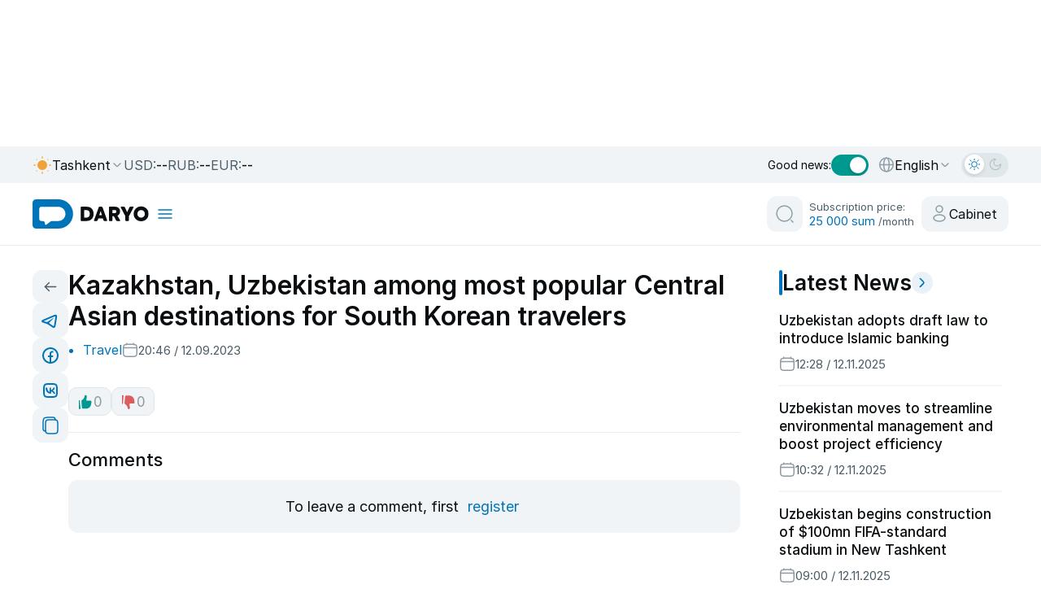

--- FILE ---
content_type: text/css
request_url: https://daryo.uz/_nuxt/NewsArticlePage.MTVZfvhS.css
body_size: 54
content:
.embed[data-v-c4ab3a5c]{margin:1rem 0}


--- FILE ---
content_type: text/css
request_url: https://daryo.uz/_nuxt/loadMore.BlTy8FtG.css
body_size: 458
content:
.load-more-data,.load-more-data-container{align-items:center;display:flex;justify-content:center}.load-more-data{cursor:pointer;gap:8px;padding:12px 24px;transition:all .3s ease}.load-more-data.loading{cursor:not-allowed;opacity:.7}.spin{animation:spin 1s linear infinite}@keyframes spin{0%{transform:rotate(0)}to{transform:rotate(1turn)}}@media only screen and (max-width:768px){.load-more-data{padding:8px}.load-more-data p{font-size:14px}}


--- FILE ---
content_type: application/javascript
request_url: https://daryo.uz/_nuxt/Db5GL6oO.js
body_size: 108
content:
import{_ as r}from"./taqpwxIM.js";import"#entry";import"./DFzuqCHA.js";export{r as default};


--- FILE ---
content_type: application/javascript
request_url: https://daryo.uz/_nuxt/BufoSyMc.js
body_size: 5309
content:
import{d as e,a,t as s,f as n,o as t,N as l,x as i,l as d,j as o,A as r,y as u,I as c,r as p,b as m,U as v,u as w,i as f,F as _,k as g,m as y,H as h,C as x,z as I,J as j,E as b,D as C,B as k,K as L,R as z,e as T}from"#entry";const E={class:"yandex-ad-container-content mb40"},H=["id"],M=e({__name:"ads-content",setup(e){const{t:p,locale:m}=a(),v=s(!1),w=s(!1),f={desktop:{en:{containerId:"adfox_175644757731695667",params:{p1:"dgfsz",p2:"jjwp"}},uz:{containerId:"adfox_175644789931055667",params:{p1:"dgftb",p2:"jjwp"}},ru:{containerId:"adfox_174037544082535667",params:{p1:"dgfta",p2:"jjwp"}}},mobile:{en:{containerId:"adfox_174037449713765667",params:{p1:"dgfuk",p2:"jjwp"}},ru:{containerId:"adfox_174037459816845667",params:{p1:"dgful",p2:"jjwp"}},uz:{containerId:"adfox_174037482144955667",params:{p1:"dgfun",p2:"jjwp"}}}},_=n(()=>{const e=(m.value||"en").toLowerCase();return"ru"===e?"ru":"uz"===e||"oz"===e?"uz":"en"}),g=n(()=>{const e=v.value?"mobile":"desktop";return{ownerId:12361970,...f[e][_.value]}});let y=null;const h=new Set;async function x(){if("undefined"==typeof window)return;const{containerId:e,ownerId:a,params:s}=g.value,n=document.getElementById(e);n?h.has(e)&&n.firstChild||(n.innerHTML="",await("undefined"==typeof window?Promise.resolve():y||(y=new Promise(e=>{if(window.Ya?.adfoxCode)return e();window.yaContextCb=window.yaContextCb??[];let a=document.getElementById("yandex-context-script");a||(a=document.createElement("script"),a.id="yandex-context-script",a.src="https://yandex.ru/ads/system/context.js",a.async=!0,a.onerror=()=>{},document.head.appendChild(a));const s=Date.now(),n=()=>window.Ya?.adfoxCode||Date.now()-s>3e3?e():void setTimeout(n,100);n()}),y)),window.yaContextCb.push(()=>{try{window.Ya?.adfoxCode?.create({ownerId:a,containerId:e,params:s}),h.add(e)}catch(n){}})):setTimeout(x,100)}function I(){const e=v.value;w.value=window.innerWidth>=768,v.value=!w.value,e!==v.value&&(h.clear(),x())}return t(()=>{"undefined"!=typeof window&&(w.value=window.innerWidth>=768,v.value=!w.value,window.addEventListener("resize",I,{passive:!0})),x()}),l(()=>{"undefined"!=typeof window&&window.removeEventListener("resize",I)}),i(m,()=>{h.clear(),x()}),(e,a)=>{const s=c;return o(),d(s,null,{default:r(()=>[u("div",E,[u("div",{class:"yandex-ad-slot",id:g.value.containerId,role:"complementary","aria-label":"Advertisement",style:{"min-height":"1px"}},null,8,H)])]),_:1})}}}),S={class:"live-messages-right-session__first"},D={class:"session-wrapper-title"},B={class:"live-messages-right-session__items"},P=["innerHTML"],Y={class:"cards__meta-items"},A={key:0,class:"stroke-line short"},R=e({__name:"recommend",setup(e){const l=p(),{t:c,locale:E}=a(),H=m(),R=s([]),U=s(!1),W=s(!1),F=s(!0),J=s(null),K=s(0),N=s(!0),V=v(),$=w();i(()=>$.path,()=>{V.visibility.recommend&&V.toggleVisibility("recommend")});const q=async(e=!1)=>{if(!e||N.value)try{e?(U.value=!0,K.value=0,R.value=[]):W.value=!0,J.value=null;const a=new URLSearchParams;a.append("limit",6..toString()),a.append("offset",K.value.toString()),a.append("order","date+desc");const{data:s,pending:n}=await T(`news/recommended?${a.toString()}`);if(s.value?.data){if(e)R.value=s.value.data,H.recommended=s.value.data;else{const e=s.value.data.filter(e=>!R.value.some(a=>a.id===e.id));R.value=[...R.value,...e]}K.value+=s.value.data.length,F.value=s.value.data.length>=6}else F.value=!1;N.value=!1}catch(a){J.value=a}finally{U.value=!1,W.value=!1}};t(async()=>{0===H?.recommended.length&&await q(!0)}),i(E,async()=>{K.value=0,N.value=!0,await q(!0)});const G=n(()=>H?.populars||[]);return(e,a)=>{const s=h;return o(),f(_,null,[g(M),u("div",S,[u("div",D,[g(s,{to:"/news/list",class:"session-wrapper-title__content"},{default:r(()=>[a[0]||(a[0]=u("div",{class:"session-wrapper-sticky"},null,-1)),u("h2",null,x(I(c)("latest_news")),1),u("span",null,[g(j,{name:"angle-right-blue",class:b({iconLight:I(l).isDarkMode})},null,8,["class"])])]),_:1})]),G.value?.data?.length>0?(o(!0),f(_,{key:0},C(G.value?.data,(e,a)=>(o(),d(s,{to:I(z)(e),key:e.id},{default:r(()=>[u("div",B,[u("h2",{innerHTML:e.title},null,8,P),u("div",Y,[u("span",null,[g(j,{name:"time"}),k(" "+x(I(L)(e.date)),1)])])]),a<G.value?.data?.length-1?(o(),f("div",A,[g(j,{name:"stroke"})])):y("",!0)]),_:2},1032,["to"]))),128)):y("",!0)])],64)}}}),U={class:"live-messages-right-session__first"},W={class:"session-wrapper-title"},F={class:"session-wrapper-title__content"},J={class:"live-messages-right-session__reads-card-container"},K={class:"live-messages-right-session__items"},N={class:"number"},V={class:"read-more-span"},$=["innerHTML"],q={class:"cards__meta-items"},G=e({__name:"read",setup(e){const{t:s,locale:t}=a(),l=m(),i=n(()=>l?.recommended||[]);return(e,a)=>{const n=h;return o(),f("div",U,[u("div",W,[u("div",F,[a[0]||(a[0]=u("div",{class:"session-wrapper-sticky"},null,-1)),u("h2",null,x(I(s)("we_recommend")),1)])]),u("div",J,[(o(!0),f(_,null,C(i.value?.slice(0,5),(e,a)=>(o(),d(n,{to:I(z)(e),class:"live-messages-right-session__reads-card"},{default:r(()=>[u("div",K,[u("div",N,[u("span",null,x(a+1),1)]),u("p",V,[u("span",null,x(e.category||I(s)("sport")),1)]),u("h2",{innerHTML:e?.title},null,8,$),u("div",q,[u("span",null,[g(j,{name:"time"}),k(" "+x(I(L)(e.date)),1)])])])]),_:2},1032,["to"]))),256))])])}}});export{R as _,G as a};


--- FILE ---
content_type: application/javascript
request_url: https://daryo.uz/_nuxt/D2IHD_pT.js
body_size: 3732
content:
import{d as a,q as e,U as t,a0 as r,r as i,a as l,t as o,l as n,j as s,k as u,A as c,i as d,m,z as p,y as v,J as b,C as _,O as g,V as y,a2 as x,F as h,D as f,E as k,ao as X,ar as I,ax as q,ay as w,az as A,aA as C}from"#entry";import{u as z}from"./DIZgKQ_e.js";import"./DFzuqCHA.js";const V={key:0,class:"cart-add-container"},j={class:"cart-add-container__wrapper"},D={for:"cart-number"},U={for:"expired_date"},E={for:"cart-color"},M={class:"cart-colors"},O={key:0,class:"error-message"},S=["disabled"],Y={key:0},F={key:1,class:"loading-spinner"},J=a({__name:"addCart",setup(a){const J=e(),K=t(),R=z(),W=r();i();const{t:B,locale:G}=l(),H=o({cart_number:"",expired_date:"",color:"blue"}),L=o(!1),N=o(""),P=o([{name:"blue",active:!0},{name:"green",active:!1},{name:"red",active:!1},{name:"purple",active:!1},{name:"orange",active:!1},{name:"yellow",active:!1}]),Q=a=>{const e=a.target,t=q(e.value);H.value.cart_number=t,w(t)?e.setAttribute("maxlength","19"):e.removeAttribute("maxlength")},T=a=>{const e=a.target;H.value.expired_date=A(e.value),"Iltimos, to‘g‘ri oy kiriting (01-12)"===N.value&&(N.value="");const t=H.value.expired_date.replace(/\D/g,"");if(t?.length>=2){const a=parseInt(t.substring(0,2),10);(a>12||a<1)&&(N.value="Iltimos, to‘g‘ri oy kiriting (01-12)")}C(H.value.expired_date)?e.setAttribute("maxlength","5"):e.removeAttribute("maxlength")},Z=async()=>{if(!H.value.cart_number||!H.value.expired_date)return void(N.value=B("card_input_prompt"));if(!w(H.value.cart_number))return void(N.value="Iltimos, to‘liq karta raqamini kiriting");if(!C(H.value.expired_date))return void(N.value="Iltimos, to‘liq amal qilish muddatini kiriting");const a=H.value.expired_date.replace(/\D/g,"");if(a?.length>=2){const e=parseInt(a.substring(0,2),10);if(e>12||e<1)return void(N.value="Iltimos, to‘g‘ri oy kiriting (01-12)")}L.value=!0,N.value="";try{const a=H.value.cart_number.startsWith("8")?"uzcard":"humo";await R.addCard({type:a,number:H.value.cart_number.replace(/\s/g,""),balance:5e7,owner:W.user?.name||"Shakhzod Rashidov",expiry:H.value.expired_date,color:H.value.color}),$(),H.value={cart_number:"",expired_date:"",color:"blue"}}catch(e){J.error("Karta qo‘shishda xatolik yuz berdi")}finally{L.value=!1}},$=()=>{K.toggleVisibility("cart")};return(a,e)=>(s(),n(I,{to:"body"},[u(X,{name:"login-transition"},{default:c(()=>[p(K).visibility.cart?(s(),d("div",V,[v("div",j,[u(b,{class:"close-button",name:"close",onClick:e[0]||(e[0]=a=>{p(K).toggleVisibility("cart"),p(K).visibilityOverlay=!1})}),v("h2",null,_(p(B)("add_card")),1),v("form",{onSubmit:g(Z,["prevent"])},[v("label",D,_(p(B)("card_number"))+":",1),y(v("input",{"onUpdate:modelValue":e[1]||(e[1]=a=>p(H).cart_number=a),onInput:Q,type:"text",id:"cart-number",class:"form-control",placeholder:"XXXX XXXX XXXX XXXX",autocomplete:"username",inputmode:"numeric"},null,544),[[x,p(H).cart_number]]),v("label",U,_(p(B)("card_expiry"))+":",1),y(v("input",{"onUpdate:modelValue":e[2]||(e[2]=a=>p(H).expired_date=a),onInput:T,type:"text",id:"expired_date",class:"form-control password",placeholder:"MM/YY",autocomplete:"current-password",inputmode:"numeric"},null,544),[[x,p(H).expired_date]]),v("label",E,_(p(B)("card_color"))+":",1),v("div",M,[(s(!0),d(h,null,f(p(P),a=>(s(),n(b,{key:a.name,name:"colors",class:k({active:a.active,[a.name]:!0}),onClick:e=>{return t=a.name,P.value.forEach(a=>{a.active=a.name===t}),void(H.value.color=t);var t}},null,8,["class","onClick"]))),128))]),p(N)?(s(),d("div",O,_(p(N)),1)):m("",!0),v("button",{type:"submit",class:"auth-button-login",disabled:p(L),"aria-label":"homepage button"},[p(L)?(s(),d("span",F)):(s(),d("span",Y,_(p(B)("add")),1))],8,S)],32)])])):m("",!0)]),_:1})]))}});export{J as default};


--- FILE ---
content_type: application/javascript
request_url: https://daryo.uz/_nuxt/y6UsjKea.js
body_size: 16819
content:
import e from"./da9FiT-T.js";import{d as t,p as a,a as s,r as n,q as i,u as o,v as r,s as l,f as u,t as c,w as d,c as m,e as p,x as g,M as v,g as h,h as y,o as f,am as w,i as _,j as k,y as b,k as z,l as C,m as x,z as $,C as L,A as I,B as T,H as R,J as U,K as j,F as M,D as P,I as S,E as D,G as E,P as H}from"#entry";import{B as q,b as N,_ as O,a as A}from"./CjSpJKPj.js";import{_ as J,a as B}from"./BufoSyMc.js";import{_ as F}from"./DocYMOPg.js";import{_ as Z}from"./t_77KIyv.js";import{S as W,a as G}from"./kiqELFap.js";import{N as K,P as V,A as Y}from"./CBMSRgNB.js";import{E as Q}from"./Dw_Ok0QR.js";const X={class:"news section-pages"},ee={class:"container"},te={class:"section-pages__wrapper"},ae={class:"section-pages__wrapper_content grid"},se={key:1,class:"news-page-session__grid_alias"},ne={class:"news-inner-section__grid__items"},ie={class:"news-section-main-content"},oe=["innerHTML"],re={class:"news-section-main-content__infos"},le={class:"news-section-main-content__infos__cat"},ue={key:1},ce={class:"cards__meta-items mobile-show"},de={class:"news-section-main-content__image"},me=["alt","src","srcset"],pe={key:1,class:"figure-image"},ge={class:"figcaption-1"},ve=["alt","srcset"],he={key:0,class:"figure-image figure-slider"},ye={class:"figcaption-1"},fe=["innerHTML"],we=["innerHTML"],_e={class:"tags-likes-content"},ke={key:0,class:"tags-likes-content__tags"},be={key:0,class:"button-tags exclusive","aria-label":"homepage button"},ze={class:"tags-likes-content__likes"},Ce={style:{margin:"20px 0"},width:"100%",height:"1",viewBox:"0 0 100 1",preserveAspectRatio:"none"},xe={class:"section-pages__wrapper_lists"},$e={class:"live-messages-right-session"},Le="https://daryo.uz",Ie=H(t({__name:"NewsArticlePage",props:{slugParam:{},categoryLinkMode:{default:"click"},enableTwitter:{type:Boolean,default:!0}},async setup(t){let H,Ie;const Te=t,Re=a("site"),{t:Ue,locale:je}=s(),Me=n(),Pe=i(),Se=o(),De=r(),Ee=l("auth_user"),He=u(()=>{const e=Ee.value;if(!e)return null;if("string"==typeof e)try{return JSON.parse(e)?.id??null}catch{return null}return e?.id??null});c(!1).value="true"===localStorage.getItem("is_premium");const qe=u(()=>String(Se.params[Te.slugParam]||"")),Ne=u(()=>`news:${qe.value}:${je.value}`),{data:Oe,pending:Ae}=([H,Ie]=d(async()=>m(Ne,async()=>{const{data:e}=await p(`news/${qe.value}`,{params:{user_id:He.value}});return e.value},{server:!0,default:()=>De.payload.data?.[Ne.value],immediate:!De.payload.data?.[Ne.value]})),H=await H,Ie(),H),Je=u(()=>"oz"===je.value?"/":`/${je.value}/`);g(()=>Oe.value,e=>{if(!e||!e.title)return void v(Je.value,{replace:!0});const t=function(e){const t=e.replace(/^\/(oz|uz|ru|en)(?=\/|$)/,"").match(/^\/(\d{4})\/(\d{2})\/(\d{2})(?:\/|$)/);return t?{y:t[1],m:t[2],d:t[3]}:null}(Se.path);if(t){const a=function(e){if(!e)return null;const[t]=e.split(" "),a=t?.split("-");return a&&3===a.length?{y:a[0],m:a[1],d:a[2]}:null}(e.date);if(!a||a.y!==t.y||a.m!==t.m||a.d!==t.d)return void v(Je.value,{replace:!0})}},{immediate:!0});const Be=c(0),Fe=c(0),Ze=c(!1),We=c(!1),Ge=u(()=>Oe.value?.id);g(()=>Oe.value?.id,e=>{e&&(Be.value=Number(Oe.value?.likes_count||0),Fe.value=Number(Oe.value?.dislikes_count||0),Ze.value=!1,We.value=!1)},{immediate:!0});let Ke=!1;const Ve=async e=>{if(!Ke&&Ge.value){Ke=!0;try{const t=await Re("like-dislike",{method:"POST",body:{post_id:Ge.value,action:e}});t&&(t.success||void 0!==t.likes)?(Be.value=Number(t.likes??Be.value),Fe.value=Number(t.dislikes??Fe.value),Ze.value="like"===e,We.value="dislike"===e):Pe.error("Siz allaqachon ovoz bergansiz!")}catch{Pe.error("Siz allaqachon ovoz bergansiz!")}finally{Ke=!1}}},Ye=u(()=>Oe.value?.hashtag?Oe.value.hashtag.split(",").map(e=>e.trim()).filter(Boolean).map(e=>({text:e})):[]),Qe=u(()=>Oe.value?.meta_title||Oe.value?.title||"Jahon va O‘zbekistonning eng so‘nggi yangiliklar"),Xe=u(()=>(Oe.value?.meta_desc||Oe.value?.short_content||"Jahon va O‘zbekistonning eng so‘nggi yangiliklar").replace(/<[^>]*>/g,"").trim()),et=u(()=>Oe.value?.meta_keywords||"news, Uzbekistan, Daryo, Yangi Daryo"),tt=u(()=>Oe.value?.author?.name||"Online Service Group"),at=u(()=>{const e=Oe.value?.images?.[0]?.path;return e?`https://data.daryo.uz/media/${e}`:"https://daryo.uz/daryo.png"}),st=u(()=>Se.path.replace(/^\/(oz|uz|ru|en)(?=\/|$)/,"")),nt=u(()=>function(e){const t="oz"===e?"":`/${e}`,a=function(e){let t=("/"+e).replace(/\/+/g,"/");return"/"===t||t.endsWith("/")||(t+="/"),"//"===t&&(t="/"),t}(st.value||"/");return`${Le}${t}${a}`}(je.value)),it=u(()=>"ru"===je.value?"ru_RU":"en"===je.value?"en_US":"uz_UZ");function ot(e){return e.replace(/[&<>"]/g,e=>({"&":"&amp;","<":"&lt;",">":"&gt;",'"':"&quot;"}[e]))}function rt(e){return e?e.replace(/\[telegram_embed_post\b[^\]]*?\blink\s*=\s*(["'])(https?:\/\/[^"']+?)\1[^\]]*?\]/gi,(e,t,a)=>{const s=function(e){try{const t=new URL(e);if(!/(^|\.)t\.me$|telegram\.me$|telegram\.dog$/i.test(t.hostname))return null;const a=t.pathname.replace(/^\/+/,"").split("/");return a.length>=2&&/^\d+$/.test(a[1])?`${a[0]}/${a[1]}`:null}catch{return null}}(a);return s?`<figure class="embed"><blockquote class="telegram-post" data-telegram-post="${ot(s)}" data-width="100%"></blockquote></figure>`:""}):""}function lt(e){if(!Te.enableTwitter||!e)return e||"";let t=e.replace(/\[twitter_embed_post\b[^\]]*?\blink\s*=\s*(["'])(https?:\/\/[^"']+?)\1[^\]]*?\]/gi,(e,t,a)=>{const s=function(e){try{const t=new URL(e);if(!/(^|\.)(twitter\.com|x\.com)$/i.test(t.hostname))return null;const a=t.pathname.match(/\/status(?:es)?\/(\d+)/);return a?.[1]??null}catch{return null}}(a);return s?`<figure class="embed"><blockquote class="twitter-tweet"><a href="${ot(a)}"></a></blockquote></figure>`:""});return t=t.replace(/<iframe[^>]*src=["'](https?:\/\/platform\.twitter\.com\/embed\/Tweet\.html\?id=(\d+)[^"']*)["'][^>]*><\/iframe>/gi,(e,t,a)=>`<figure class="embed"><blockquote class="twitter-tweet"><a href="https://twitter.com/x/status/${a}"></a></blockquote></figure>`),t}h({title:Qe,description:Xe,ogTitle:Qe,ogDescription:Xe,ogType:"article",ogUrl:nt,ogImage:at,ogImageWidth:1200,ogImageHeight:630,ogImageType:"image/jpeg",ogSiteName:"Daryo",ogLocale:it,twitterCard:"summary_large_image",twitterTitle:Qe,twitterDescription:Xe,twitterImage:at,twitterSite:"@daryo",twitterCreator:"@daryo",articleAuthor:tt,articlePublishedTime:()=>Oe.value?.date||void 0,articleModifiedTime:()=>Oe.value?.updated_at||Oe.value?.date||void 0,articleSection:()=>Oe.value?.category||void 0,articleTag:()=>Ye.value.map(e=>e.text.replace("#","")).join(", ")}),y({link:[{rel:"canonical",href:nt.value}],meta:[{name:"keywords",content:et.value},{name:"author",content:tt.value},{name:"robots",content:Oe.value?.noindex?"noindex, nofollow":"index, follow"},{property:"og:image:secure_url",content:at.value},{property:"twitter:domain",content:"daryo.uz"}],script:[{type:"application/ld+json",innerHTML:JSON.stringify({"@context":"https://schema.org","@type":"NewsArticle",headline:Qe.value,description:Xe.value,image:[at.value],mainEntityOfPage:nt.value,datePublished:Oe.value?.date,dateModified:Oe.value?.updated_at||Oe.value?.date,isAccessibleForFree:!Oe.value?.expired,author:{"@type":"Person",name:tt.value},publisher:{"@type":"Organization",name:"Daryo",logo:{"@type":"ImageObject",url:`${Le}/daryo.png`}}})},{type:"application/ld+json",innerHTML:JSON.stringify({"@context":"https://schema.org","@type":"BreadcrumbList",itemListElement:[{"@type":"ListItem",position:1,name:Oe.value?.category||"News",item:(()=>{const e="oz"===je.value?"":`/${je.value}`,t=(Oe.value?.category_slug||"news").toLowerCase();return`${Le}${e}/category/${t}/`})()},{"@type":"ListItem",position:2,name:Qe.value,item:nt.value}]})}],bodyAttrs:{class:"d-daryo-inner"}});const ut=u(()=>lt(rt(Oe.value?.short_content))),ct=u(()=>lt(rt(Oe.value?.content))),dt=c(null),mt=c(null);async function pt(e){if("undefined"!=typeof window){await function(){if("undefined"==typeof window)return Promise.resolve();if(window.Telegram?.Widgets)return Promise.resolve();const e=document.querySelector('script[src*="telegram-widget.js"]');return new Promise(e?t=>e.addEventListener("load",()=>t(),{once:!0}):e=>{const t=document.createElement("script");t.async=!0,t.src="https://telegram.org/js/telegram-widget.js?22",t.charset="utf-8",t.onload=()=>e(),document.head.appendChild(t)})}();try{window.Telegram?.Widgets?.load(e||void 0)}catch{}}}async function gt(e){if("undefined"!=typeof window&&Te.enableTwitter){await function(){if("undefined"==typeof window)return Promise.resolve();if(!Te.enableTwitter)return Promise.resolve();if(window.twttr?.widgets)return Promise.resolve();const e=document.querySelector('script[src*="platform.twitter.com/widgets.js"]');return new Promise(e?t=>e.addEventListener("load",()=>t(),{once:!0}):e=>{const t=document.createElement("script");t.async=!0,t.src="https://platform.twitter.com/widgets.js",t.charset="utf-8",t.onload=()=>e(),document.head.appendChild(t)})}();try{window.twttr?.widgets?.load(e||void 0)}catch{}}}async function vt(){await E(),await Promise.all([pt(dt.value),pt(mt.value),gt(dt.value),gt(mt.value)])}f(vt),g(()=>[Oe.value?.short_content,Oe.value?.content],vt),g([ut,ct],vt);const ht=[K,V,Y,Q];return w(),(t,a)=>{const s=e,n=R,i=S;return k(),_("section",X,[b("div",ee,[b("div",te,[b("div",ae,[z(q),$(Ae)?(k(),C(s,{key:0,class:"loader-inner"})):x("",!0),!$(Ae)&&$(Oe)?(k(),_("div",se,[b("div",ne,[b("div",ie,[b("h1",{class:"news-section-main-content__title webkit-none",innerHTML:$(Oe)?.title},null,8,oe),b("div",re,[b("ul",le,["click"===Te.categoryLinkMode?(k(),_("li",{key:0,onClick:a[0]||(a[0]=e=>function(e){if(!e)return;const t="oz"===je.value?"":`/${je.value}`;v(`${t}/category/${e.toLowerCase()}/`,{replace:!0})}($(Oe)?.category_slug))},L($(Oe)?.category),1)):(k(),_("li",ue,[z(n,{to:`/category/${$(Oe)?.category_slug}`},{default:I(()=>[T(L($(Oe)?.category),1)]),_:1},8,["to"])]))]),b("div",ce,[b("span",null,[z(U,{name:"time"}),T(" "+L($(j)($(Oe)?.date)),1)])])]),b("div",de,[$(Oe)&&1===$(Oe)?.images?.length&&$(Oe)?.images?.[0]?.path?(k(),_("img",{key:0,alt:$(Oe)?.title||"Daryo image",loading:"lazy",class:"slider__image",style:{border:"none",width:"100%","aspect-ratio":"16/9","object-fit":"cover"},src:`https://daryo.uz/image/480x270?url=${encodeURIComponent("https://data.daryo.uz/media/"+$(Oe).images?.[0].path)}`,srcset:`\n                      https://daryo.uz/image/320x180?url=${encodeURIComponent("https://data.daryo.uz/media/"+$(Oe).images?.[0].path)} 320w,\n                      https://daryo.uz/image/480x270?url=${encodeURIComponent("https://data.daryo.uz/media/"+$(Oe).images?.[0].path)} 480w,\n                      https://daryo.uz/image/640x360?url=${encodeURIComponent("https://data.daryo.uz/media/"+$(Oe).images?.[0].path)} 640w,\n                      https://daryo.uz/image/768x432?url=${encodeURIComponent("https://data.daryo.uz/media/"+$(Oe).images?.[0].path)} 768w,\n                      https://daryo.uz/image/896x504?url=${encodeURIComponent("https://data.daryo.uz/media/"+$(Oe).images?.[0].path)} 896w,\n                      https://daryo.uz/image/960x540?url=${encodeURIComponent("https://data.daryo.uz/media/"+$(Oe).images?.[0].path)} 960w\n                    `,sizes:"(max-width: 951px) 100vw, 951px"},null,8,me)):x("",!0),1===$(Oe)?.images?.length&&$(Oe)?.images?.[0]?.source?(k(),_("figure",pe,[b("figcaption",ge,L($(Ue)("source"))+": "+L($(Oe)?.images?.[0]?.source),1)])):x("",!0),z(i,null,{default:I(()=>[$(Oe)&&$(Oe)?.images?.length&&$(Oe)?.images.length>1?(k(),C($(W),{key:0,"slides-per-view":1,loop:!0,modules:ht,fadeEffect:{crossFade:!0},effect:"fade",autoplay:{delay:3e3,disableOnInteraction:!1,pauseOnMouseEnter:!0},navigation:"",pagination:"",class:"swiper-container"},{default:I(()=>[(k(!0),_(M,null,P($(Oe)?.images,(e,t)=>(k(),C($(G),{key:t},{default:I(()=>[b("img",{class:"slider__image blur-img",alt:$(Oe)?.title||"Daryo image",srcset:`\n                              https://daryo.uz/image/320x180?url=${encodeURIComponent("https://data.daryo.uz/media/"+e.path)} 320w,\n                              https://daryo.uz/image/640x360?url=${encodeURIComponent("https://data.daryo.uz/media/"+e.path)} 640w,\n                              https://daryo.uz/image/768x432?url=${encodeURIComponent("https://data.daryo.uz/media/"+e.path)} 768w,\n                              https://daryo.uz/image/1024x576?url=${encodeURIComponent("https://data.daryo.uz/media/"+e.path)} 1024w,\n                              https://daryo.uz/image/1280x720?url=${encodeURIComponent("https://data.daryo.uz/media/"+e.path)} 1280w,\n                              https://daryo.uz/image/1536x864?url=${encodeURIComponent("https://data.daryo.uz/media/"+e.path)} 1536w,\n                              https://daryo.uz/image/1920x1080?url=${encodeURIComponent("https://data.daryo.uz/media/"+e.path)} 1920w\n                            `,sizes:"(max-width: 951px) 100vw, 951px"},null,8,ve),e.source?(k(),_("figure",he,[b("figcaption",ye,L($(Ue)("source"))+": "+L(e.source),1)])):x("",!0)]),_:2},1024))),128))]),_:1})):x("",!0)]),_:1})]),z(i,null,{default:I(()=>[b("div",{ref_key:"contentRef",ref:mt,class:"news-pages-main-content post-content post-content-custom cf entry-content default__section post-content-voice",innerHTML:ct.value},null,8,fe),$(Oe)?.expired?(k(),_("div",{key:0,ref_key:"shortRef",ref:dt,class:"news-pages-main-content post-content post-content-custom cf entry-content default__section post-content-voice",innerHTML:ut.value},null,8,we)):x("",!0)]),_:1}),$(Oe)?.expired?(k(),C(N,{key:0})):x("",!0),b("div",_e,[Ye.value.length?(k(),_("div",ke,[(k(!0),_(M,null,P(Ye.value,(e,t)=>(k(),C(n,{key:t,to:`/search/hashtags?q=${e.text}`,class:"button-tags"},{default:I(()=>[T(" #"+L(e.text),1)]),_:2},1032,["to"]))),128)),$(Oe)?.isExclusive?(k(),_("button",be,"#Exclusive")):x("",!0)])):x("",!0),b("div",ze,[b("button",{"aria-label":"like button",class:D(["button-likes",{active:Ze.value}]),onClick:a[1]||(a[1]=e=>Ve("like"))},[a[3]||(a[3]=b("svg",{xmlns:"http://www.w3.org/2000/svg",width:"20",height:"20"},[b("path",{d:"M16.8915 13.554L17.4794 10.1542C17.6263 9.30501 16.9732 8.52834 16.1124 8.52834H11.7949C11.3669 8.52834 11.0411 8.14424 11.1103 7.72149L11.6626 4.35102C11.7523 3.80346 11.7267 3.24317 11.5873 2.70611C11.4719 2.2612 11.1287 1.90396 10.6773 1.75894L10.5564 1.72013C10.2836 1.63249 9.98584 1.65288 9.72861 1.77683C9.44549 1.91326 9.23836 2.16212 9.16158 2.45808L8.76516 3.98629C8.63903 4.47253 8.4553 4.94188 8.21841 5.38535C7.87228 6.03331 7.33713 6.55189 6.78085 7.03125L5.5819 8.06441C5.24385 8.35571 5.06632 8.79197 5.10479 9.23684L5.78159 17.0641C5.84367 17.782 6.44392 18.3332 7.16374 18.3332H11.0376C13.9387 18.3332 16.4145 16.3118 16.8915 13.554Z",fill:"#009990"}),b("path",{"fill-rule":"evenodd","clip-rule":"evenodd",d:"M2.47305 7.9044C2.80744 7.88997 3.09384 8.14152 3.12268 8.47498L3.93234 17.8387C3.98435 18.4402 3.51057 18.9587 2.90559 18.9587C2.33574 18.9587 1.875 18.4964 1.875 17.9276V8.52882C1.875 8.19412 2.13867 7.91883 2.47305 7.9044Z",fill:"#009990"})],-1)),T(" "+L(Be.value),1)],2),b("button",{"aria-label":"dislike button",class:D(["button-dislikes",{active:We.value}]),onClick:a[2]||(a[2]=e=>Ve("dislike"))},[a[4]||(a[4]=b("svg",{xmlns:"http://www.w3.org/2000/svg",width:"20",height:"20"},[b("path",{d:"M16.8915 7.07071L17.4794 10.4705C17.6263 11.3197 16.9732 12.0963 16.1124 12.0963H11.7949C11.3669 12.0963 11.0411 12.4804 11.1103 12.9032L11.6626 16.2737C11.7523 16.8212 11.7267 17.3815 11.5873 17.9186C11.4719 18.3635 11.1287 18.7207 10.6773 18.8657L10.5564 18.9045C10.2836 18.9922 9.98584 18.9718 9.72861 18.8478C9.44549 18.7114 9.23836 18.4626 9.16158 18.1666L8.76516 16.6384C8.63903 16.1521 8.4553 15.6828 8.21841 15.2393C7.87228 14.5914 7.33713 14.0728 6.78085 13.5934L5.5819 12.5603C5.24385 12.269 5.06632 11.8327 5.10479 11.3878L5.78159 3.56061C5.84367 2.84266 6.44392 2.2915 7.16374 2.2915H11.0376C13.9387 2.2915 16.4145 4.31284 16.8915 7.07071Z",fill:"#DA5D61"}),b("path",{"fill-rule":"evenodd","clip-rule":"evenodd",d:"M2.47305 12.7208C2.80744 12.7352 3.09384 12.4836 3.12268 12.1502L3.93234 2.78641C3.98435 2.18492 3.51057 1.6665 2.90559 1.6665C2.33574 1.6665 1.875 2.12879 1.875 2.69755V12.0963C1.875 12.431 2.13867 12.7063 2.47305 12.7208Z",fill:"#DA5D61"})],-1)),T(" "+L(Fe.value),1)],2)])]),$(Oe)?.expired?x("",!0):(k(),_("div",{key:1,class:D(["stroke-line",{strokeWhite:$(Me).isDarkMode}])},[(k(),_("svg",Ce,[...a[5]||(a[5]=[b("line",{x1:"0",y1:"0.5",x2:"100",y2:"0.5",stroke:"#E7EDF0","stroke-width":"1"},null,-1)])]))],2)),$(Oe)?.expired?x("",!0):(k(),C(O,{key:2,comments:$(Oe)?.comments,"post-id":$(Oe)?.id},null,8,["comments","post-id"])),z(A,{hashtag:Ye.value[0]?.text,id:$(Oe)?.id},null,8,["hashtag","id"]),z(F)])])])):x("",!0)]),b("div",xe,[b("div",$e,[z(J),z(B)])])]),z(Z)])])}}}),[["__scopeId","data-v-c4ab3a5c"]]);export{Ie as N};


--- FILE ---
content_type: application/javascript
request_url: https://daryo.uz/_nuxt/Du4XVtE3.js
body_size: 563
content:
import{d as a,a as s,i as l,y as o,E as e,k as n,J as i,C as t,z as d,j as r}from"#entry";const c={class:"load-more-data-container"},p={key:0},m={key:1},g=a({__name:"loadMore",props:{title:{},loading:{type:Boolean}},setup(a){const{t:g,locale:k}=s();return(a,s)=>(r(),l("div",c,[o("div",{class:e(["load-more-data",{loading:a.loading}]),onClick:s[0]||(s[0]=s=>a.$emit("click"))},[n(i,{name:"linear",class:e({spin:a.loading})},null,8,["class"]),a.loading?(r(),l("p",m,t(d(g)("loading"))+"...",1)):(r(),l("p",p,t(a.title),1))],2)]))}});export{g as _};


--- FILE ---
content_type: application/javascript
request_url: https://daryo.uz/_nuxt/2mEiG_GN.js
body_size: 526
content:
import{N as s}from"./y6UsjKea.js";import{d as t,l as r,j as o}from"#entry";import"./da9FiT-T.js";import"./BTKYHBZ0.js";import"./DFzuqCHA.js";import"./CjSpJKPj.js";import"./Du4XVtE3.js";import"./BufoSyMc.js";import"./DocYMOPg.js";import"./t_77KIyv.js";import"./kiqELFap.js";import"./DCQ-jhCw.js";import"./DO27h2MF.js";import"./CBMSRgNB.js";import"./Dw_Ok0QR.js";const i=t({__name:"[alias]",setup:t=>(t,i)=>(o(),r(s,{"slug-param":"alias","enable-twitter":!0,"category-link-mode":"link"}))});export{i as default};


--- FILE ---
content_type: application/javascript
request_url: https://daryo.uz/_nuxt/CjSpJKPj.js
body_size: 13855
content:
import{ac as e,ad as a,ae as t,af as n,ag as s,x as o,f as i,o as l,ah as r,z as c,a3 as u,d,u as p,q as m,i as v,j as h,y as g,k as y,H as w,A as f,J as _,P as b,p as k,U as x,a as C,a0 as $,t as z,C as I,B as S,F as U,O as T,V as P,a2 as R,D as O,G as A,K as E,X as q,m as j,l as W,e as L,R as M}from"#entry";import{_ as V}from"./Du4XVtE3.js";function B(e){return!!n()&&(s(e),!0)}const D="undefined"!=typeof window&&"undefined"!=typeof document;"undefined"!=typeof WorkerGlobalScope&&(globalThis,WorkerGlobalScope);const F=Object.prototype.toString;function G(e){return Array.isArray(e)?e:[e]}const H=D?window:void 0,K=D?window.navigator:void 0;function Y(...e){const a=[],n=()=>{a.forEach(e=>e()),a.length=0},s=i(()=>{const a=G(t(e[0])).filter(e=>null!=e);return a.every(e=>"string"!=typeof e)?a:void 0}),l=(r=([e,t,s,o])=>{if(n(),!(null==e?void 0:e.length)||!(null==t?void 0:t.length)||!(null==s?void 0:s.length))return;const i=(l=o,"[object Object]"===F.call(l)?{...o}:o);var l;a.push(...e.flatMap(e=>t.flatMap(a=>s.map(t=>((e,a,t,n)=>(e.addEventListener(a,t,n),()=>e.removeEventListener(a,t,n)))(e,a,t,i)))))},u={flush:"post"},o(()=>{var a,n;return[null!=(n=null==(a=s.value)?void 0:a.map(e=>function(e){var a;const n=t(e);return null!=(a=null==n?void 0:n.$el)?a:n}(e)))?n:[H].filter(e=>null!=e),G(t(s.value?e[1]:e[0])),G(c(s.value?e[2]:e[1])),t(s.value?e[3]:e[2])]},r,{...u,immediate:!0}));var r,u;return B(n),()=>{l(),n()}}function J(){const a=e(!1),t=r();return t&&l(()=>{a.value=!0},t),a}function N(e){const a=J();return i(()=>(a.value,Boolean(e())))}function X(a,t={}){const{controls:n=!1,navigator:s=K}=t,o=N(()=>s&&"permissions"in s),i=e(),l="string"==typeof a?{name:a}:a,r=e(),c=()=>{var e,a;r.value=null!=(a=null==(e=i.value)?void 0:e.state)?a:"prompt"};Y(i,"change",c,{passive:!0});const d=function(){let e;function a(){return e||(e=(async()=>{if(o.value){if(!i.value)try{i.value=await s.permissions.query(l)}catch(e){i.value=void 0}finally{c()}return n?u(i.value):void 0}})()),e}return a.reset=async()=>{const a=e;e=void 0,a&&await a},a}();return d(),n?{state:r,isSupported:o,query:d}:r}const Q={class:"back-share-container"},Z={class:"back-share-container__wrapper"},ee=b(d({__name:"back-share",setup(n){const{copy:s}=function(n={}){const{navigator:s=K,read:o=!1,source:l,copiedDuring:r=1500,legacy:c=!1}=n,u=N(()=>s&&"clipboard"in s),d=X("clipboard-read"),p=X("clipboard-write"),m=i(()=>u.value||c),v=e(""),h=e(!1),g=function(n,s,o={}){const{immediate:i=!0,immediateCallback:l=!1}=o,r=e(!1);let c;function u(){c&&(clearTimeout(c),c=void 0)}function d(){r.value=!1,u()}function p(...e){l&&n(),u(),r.value=!0,c=setTimeout(()=>{r.value=!1,c=void 0,n(...e)},t(s))}return i&&(r.value=!0,D&&p()),B(d),{isPending:a(r),start:p,stop:d}}(()=>h.value=!1,r,{immediate:!1});function y(e){return"granted"===e||"prompt"===e}return m.value&&o&&Y(["copy","cut"],async function(){let e=!(u.value&&y(d.value));if(!e)try{v.value=await s.clipboard.readText()}catch(o){e=!0}var a,t,n;e&&(v.value=null!=(n=null==(t=null==(a=null==document?void 0:document.getSelection)?void 0:a.call(document))?void 0:t.toString())?n:"")},{passive:!0}),{isSupported:m,text:v,copied:h,copy:async function(e=t(l)){if(m.value&&null!=e){let t=!(u.value&&y(p.value));if(!t)try{await s.clipboard.writeText(e)}catch(a){t=!0}t&&function(e){const a=document.createElement("textarea");a.value=null!=e?e:"",a.style.position="absolute",a.style.opacity="0",document.body.appendChild(a),a.select(),document.execCommand("copy"),a.remove()}(e),v.value=e,h.value=!0,g.start()}}}}(),o=p(),l=m(),r=i(()=>window.location.href),c=i(()=>{const e=o.meta.image||"";return e.startsWith("http")?e:`https://data.daryo.uz/media/${e||"/daryo.png"}`}),u=e=>{const a=encodeURIComponent(document.title);encodeURIComponent(c?.value);let t="";switch(e){case"telegram":t=`https://t.me/share/url?url=${r.value}&text=${a}`;break;case"facebook":t=`https://www.facebook.com/sharer/sharer.php?u=${r.value}`;break;case"twitter":t=`https://twitter.com/intent/tweet?url=${r.value}&text=${a}`;break;case"whatsapp":t=`https://wa.me/?text=${a}%20${r.value}`;break;case"linkedin":t=`https://www.linkedin.com/sharing/share-offsite/?url=${r.value}`;break;case"vk":t=`https://vk.com/share.php?url=${r.value}&title=${a}`;break;case"odnoklassniki":t=`https://connect.ok.ru/offer?url=${r.value}&title=${a}`;break;case"instagram":return d();default:return}window.open(t,"_blank","width=600,height=400")},d=async()=>{const e=/iPhone|iPad|iPod|Android/i.test(navigator.userAgent),a=`${document.title}\n\n${r.value}`;if(e)try{window.location.href=`instagram://library?AssetPath=${imageEncoded}`,setTimeout(()=>{l.info("Please paste in Instagram"),b(a)},300)}catch(t){l.error("Error sharing to Instagram")}else try{await b(a),l.info("Copied! Now paste in Instagram"),window.open("https://www.instagram.com/","_blank")}catch(t){l.error("Failed to share")}},b=async e=>{try{return await s(e||r.value),l.success("Copied to clipboard!"),!0}catch(a){return l.error("Failed to copy"),!1}};return(e,a)=>{const t=w;return h(),v("div",Q,[g("div",Z,[y(t,{onClick:a[0]||(a[0]=a=>e.$router.go(-1)),class:"back-share-container__wrapper__back"},{default:f(()=>[y(_,{name:"arrow-left"}),a[5]||(a[5]=g("span",{class:"tooltip"},"Orqaga",-1))]),_:1}),g("div",{class:"back-share-container__wrapper__share",onClick:a[1]||(a[1]=e=>u("telegram"))},[y(_,{name:"telegram-blue"}),a[6]||(a[6]=g("span",{class:"tooltip"},"Telegram",-1))]),g("div",{class:"back-share-container__wrapper__share",onClick:a[2]||(a[2]=e=>u("facebook"))},[y(_,{name:"facebook-blue"}),a[7]||(a[7]=g("span",{class:"tooltip"},"Facebook",-1))]),g("div",{class:"back-share-container__wrapper__share",onClick:a[3]||(a[3]=e=>u("vk"))},[y(_,{name:"kontakte-blue"}),a[8]||(a[8]=g("span",{class:"tooltip"},"VKontakte",-1))]),g("div",{class:"back-share-container__wrapper__share",onClick:a[4]||(a[4]=e=>b())},[y(_,{name:"copy"}),a[9]||(a[9]=g("span",{class:"tooltip"},"Copy link",-1))])])])}}}),[["__scopeId","data-v-8e1fce44"]]),ae={class:"comments-content"},te={class:"comments-content__wrapper"},ne={key:0,class:"comments-content-items-register"},se=["disabled"],oe={class:"comments-content-items__title"},ie={class:"comments-content-items__content"},le=d({__name:"comments",props:{postId:{},comments:{}},setup(e){const a=k("cabinet"),t=q(),n=x(),{t:s}=C(),l=$(),r=e,u=z(""),d=z((r.comments||[]).map(e=>({id:e.id,text:e.text,author:e.author??s("you"),created_at:e.created_at??""})));o(()=>r.comments,e=>{d.value=(e||[]).map(e=>({id:e.id,text:e.text,author:e.author??s("you"),created_at:e.created_at??""}))});const p=i(()=>l.isAuthenticated),m=z(!1);o(()=>r.postId,()=>{u.value=""}),o(()=>t.fullPath,()=>{u.value="",d.value=(r.comments||[]).map(e=>({id:e.id,text:e.text,author:e.author??s("you"),created_at:e.created_at??""}))});const y=async()=>{const e=u.value.trim(),t=r.postId;if(e&&p.value&&t&&!m.value){m.value=!0;try{const n=await a("cabinet/comment/add",{method:"POST",body:{post_id:t,text:e}});if(n?.success&&n?.comment){const e=function(e){const a=l?.user?.full_name||l?.user?.name||l?.user?.username||s("you"),t=e?.User?.full_name||e?.User?.name||e?.User?.username;return{id:e.id,text:e.text,author:t??a,created_at:e.created_at??(new Date).toISOString()}}(n.comment);d.value.push(e),u.value="",await A()}}catch(n){}finally{m.value=!1}}};return(e,a)=>(h(),v("div",ae,[g("div",te,[g("h2",null,I(c(s)("comments")),1),p.value?(h(),v(U,{key:1},[g("form",{class:"comments-content-items",onSubmit:T(y,["prevent"])},[P(g("textarea",{"onUpdate:modelValue":a[1]||(a[1]=e=>u.value=e),rows:"3",placeholder:"Izoh yozing",class:"form-control"},null,512),[[R,u.value]])],32),g("button",{class:"register-button",disabled:!u.value||m.value,onClick:y,"aria-label":"homepage button"},I(m.value?c(s)("sending"):c(s)("send")),9,se)],64)):(h(),v("div",ne,[g("p",null,[S(I(c(s)("comment_prompt"))+" ",1),g("button",{type:"button","aria-label":"register button",onClick:a[0]||(a[0]=e=>{c(n).toggleVisibility("login"),c(n).visibilityOverlay=!0}),class:"comments-content-items-register__register"},I(c(s)("register")),1)])])),(h(!0),v(U,null,O(d.value,e=>(h(),v("div",{key:e.id,class:"comments-content-items"},[g("div",oe,[g("p",null,I(e.author),1),g("span",null,I(c(E)(e.created_at)),1)]),g("div",ie,[g("p",null,I(e.text),1)])]))),128))])]))}}),re={class:"get-premium"},ce={class:"get-premium__wrapper"},ue={class:"get-premium__wrapper_bottom"},de={key:0},pe=d({__name:"getPremium",setup(e){const a=x(),t=i(()=>{{const e=localStorage.getItem("isAuthenticated");return e?JSON.parse(e):null}});return(e,n)=>{const s=w;return h(),v("div",re,[n[5]||(n[5]=g("div",{class:"get-premium__bg"},null,-1)),g("div",ce,[n[4]||(n[4]=g("div",{class:"get-premium__wrapper_top"},[g("h1",null,"Uzluksiz o‘qish uchun obuna bo'ling."),g("p",null,[S("Oyiga "),g("span",null,"25000 so‘m"),S(" evaziga cheksiz o‘qish imkoniyatiga ega bo‘ling")])],-1)),g("div",ue,[y(s,{to:"/obuna",class:"get-premium-btn"},{default:f(()=>[...n[1]||(n[1]=[S(" Tariflarni ko‘rish ",-1)])]),_:1}),c(t)?j("",!0):(h(),v("p",de,[n[3]||(n[3]=S(" Allaqachon obunachimisiz? ",-1)),y(s,{onClick:n[0]||(n[0]=e=>{c(a).toggleVisibility("login"),c(a).visibilityOverlay=!0}),class:"enter-link"},{default:f(()=>[...n[2]||(n[2]=[S("Kirish",-1)])]),_:1})]))])])])}}}),me={key:0,class:"news section-pages"},ve={class:"section-pages__wrapper_content"},he={class:"session-wrapper-title"},ge={key:0,class:"news-page-session__grid"},ye={class:"featured-card__image"},we=["srcset"],fe={class:"featured-card__content"},_e={class:"featured-card__content__items"},be=["innerHTML"],ke={class:"cards__meta-items"},xe={class:"news-card__badge p-34"},Ce=d({__name:"similiar",props:{hashtag:{},id:{}},setup(e){const a=e,t=z(70);l(()=>{const e=navigator?.connection?.effectiveType;t.value="slow-2g"===e||"2g"===e?35:"3g"===e?55:70});const{t:n,locale:s}=C(),i=p(),r=z([]),u=z(!1),d=z(!1),m=z(!0),b=z(null);let k=!1;const x=z(!1),$=z(0),T=z(!0),P=n("load_more"),R=z(!1);z(new Set);const A=z(`adfox_${Math.random().toString(36).substr(2,9)}`),q=z(!1);async function B(e=!1){if(!x.value){if(e){if(!T.value)return;T.value=!1,$.value=0,r.value=[],u.value=!0}else d.value=!0;x.value=!0,b.value=null;try{const t=new URLSearchParams;t.append("limit",String(3)),t.append("offset",String($.value)),t.append("order","date+desc"),t.append("id",String(a.id));const n=await L(`search/hashtags?q=${a.hashtag}&${t.toString()}`),s=n.data?.value?.data??[];if(e)r.value=s,$.value=s.length;else{const e=s.filter(e=>!r.value.some(a=>a.id===e.id));r.value=[...r.value,...e],$.value+=e.length}m.value=3===s.length}catch(t){b.value=t,r.value=[]}finally{x.value=!1,u.value=!1,d.value=!1}}}l(()=>{q.value=window.innerWidth>=768,F()});const D=async()=>{!d.value&&m.value&&await B(!1)},F=()=>{if(!document.getElementById("yandex-context-script")){const e=document.createElement("script");e.id="yandex-context-script",e.src="https://yandex.ru/ads/system/context.js",e.async=!0,document.head.appendChild(e)}window.yaContextCb=window.yaContextCb||[],window.yaContextCb.push(()=>{if(window.Ya&&window.Ya.adfoxCode&&q.value)try{Ya.adfoxCode.create({ownerId:371979,containerId:A.value,params:{pp:"bynf",ps:"fmap",p2:"hmsc"}})}catch(e){}})};return l(()=>{R.value=window.innerWidth<768,window.addEventListener("resize",()=>{R.value=window.innerWidth<768}),q.value=window.innerWidth>=768,F(),async function(){k||(k=!0,await B(!0))}()}),l(async()=>{0===r.value.length&&await B(!0)}),o(s,async()=>{$.value=0,T.value=!0,await B(!0)}),o(()=>i.params.category,async(e,a)=>{k&&e!==a&&($.value=0,T.value=!0,await B(!0))}),(e,t)=>{const s=w;return a.hashtag&&c(r).length?(h(),v("section",me,[g("div",ve,[g("div",he,[t[0]||(t[0]=g("div",{class:"session-wrapper-sticky"},null,-1)),g("h2",null,I(c(n)("related_news")),1)]),!c(u)&&c(r).length>0?(h(),v("div",ge,[(h(!0),v(U,null,O(c(r),(e,a)=>(h(),W(s,{key:`${e.id}-${a}`,to:c(M)(e),class:"featured-card","aria-label":e.title},{default:f(()=>[g("div",ye,[e.img?(h(),v("img",{key:0,loading:"lazy",alt:"world title",srcset:`\n                      https://daryo.uz/image/320x180?url=${encodeURIComponent("https://data.daryo.uz/media/"+e.img)} 320w,\n                      https://daryo.uz/image/640x360?url=${encodeURIComponent("https://data.daryo.uz/media/"+e.img)} 640w,\n                      https://daryo.uz/image/768x432?url=${encodeURIComponent("https://data.daryo.uz/media/"+e.img)} 768w,\n                      https://daryo.uz/image/1024x576?url=${encodeURIComponent("https://data.daryo.uz/media/"+e.img)} 1024w,\n                      https://daryo.uz/image/1280x720?url=${encodeURIComponent("https://data.daryo.uz/media/"+e.img)} 1280w,\n                      https://daryo.uz/image/1536x864?url=${encodeURIComponent("https://data.daryo.uz/media/"+e.img)} 1536w,\n                      https://daryo.uz/image/1920x1080?url=${encodeURIComponent("https://data.daryo.uz/media/"+e.img)} 1920w\n                    `,sizes:"(max-width: 320px) 320px,\n                      (max-width: 640px) 640px,\n                      (max-width: 768px) 768px,\n                      (max-width: 1024px) 1024px,\n                      (max-width: 1280px) 1280px,\n                      (max-width: 1536px) 1536px,\n                      1920px",class:"slider__image",style:{border:"none",width:"100%","aspect-ratio":"16/9","object-fit":"cover"}},null,8,we)):j("",!0)]),g("div",fe,[g("div",_e,[g("h2",{class:"featured-card__title",innerHTML:e.title},null,8,be)]),g("div",ke,[g("span",xe,[y(_,{name:"daryo-i"}),S(I(e.category||"Dunyo"),1)]),g("span",null,[y(_,{name:"time"}),S(" "+I(c(E)(e.date)),1)])])])]),_:2},1032,["to","aria-label"]))),128))])):j("",!0),c(m)&&!c(u)&&!c(b)&&c(r).length>0?(h(),W(V,{key:1,title:c(P),onClick:D,loading:c(d),disabled:c(d)},null,8,["title","loading","disabled"])):j("",!0)])])):j("",!0)}}});export{ee as B,le as _,Ce as a,pe as b};
